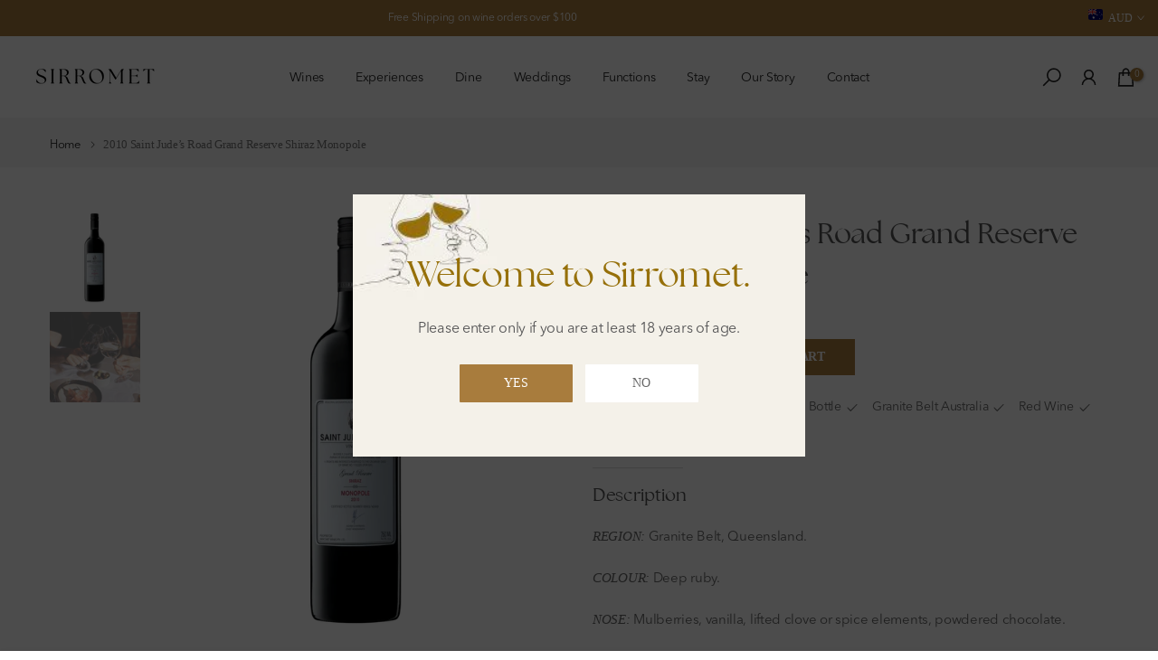

--- FILE ---
content_type: text/html; charset=utf-8
request_url: https://www.sirromet.com/?section_id=search-hidden
body_size: 2024
content:
<div id="shopify-section-search-hidden" class="shopify-section"><div class="t4s-drawer__header">
    <span class="is--login" aria-hidden="false">Search Our Site</span>
    <button class="t4s-drawer__close" data-drawer-close aria-label="Close Search"><svg class="t4s-iconsvg-close" role="presentation" viewBox="0 0 16 14"><path d="M15 0L1 14m14 0L1 0" stroke="currentColor" fill="none" fill-rule="evenodd"></path></svg></button>
  </div>
  <form data-frm-search action="/search" method="get" class="t4s-mini-search__frm t4s-pr" role="search"><div data-cat-search class="t4s-mini-search__cat">
        <select data-name="product_type">
          <option value="*">All Categories</option><option value="Custom Bundle">Custom Bundle</option><option value="Event">Event</option></select>
      </div><div class="t4s-mini-search__btns t4s-pr t4s-oh">
       <input type="hidden" name="resources[options][fields]" value="title,product_type,variants.title,vendor,variants.sku,tag">
      <input data-input-search class="t4s-mini-search__input" autocomplete="off" type="text" name="q" placeholder="Search">
      <button data-submit-search class="t4s-mini-search__submit t4s-btn-loading__svg" type="submit">
        <svg class="t4s-btn-op0" viewBox="0 0 18 19" width="16"><path fill-rule="evenodd" clip-rule="evenodd" d="M11.03 11.68A5.784 5.784 0 112.85 3.5a5.784 5.784 0 018.18 8.18zm.26 1.12a6.78 6.78 0 11.72-.7l5.4 5.4a.5.5 0 11-.71.7l-5.41-5.4z" fill="currentColor"></path></svg>
        <div class="t4s-loading__spinner t4s-dn">
          <svg width="16" height="16" aria-hidden="true" focusable="false" role="presentation" class="t4s-svg__spinner" viewBox="0 0 66 66" xmlns="http://www.w3.org/2000/svg"><circle class="t4s-path" fill="none" stroke-width="6" cx="33" cy="33" r="30"></circle></svg>
        </div>
      </button>
    </div></form><div data-title-search class="t4s-mini-search__title">Need some inspiration?</div><div class="t4s-drawer__content">
    <div class="t4s-drawer__main">
      <div data-t4s-scroll-me class="t4s-drawer__scroll t4s-current-scrollbar">

        <div data-skeleton-search class="t4s-skeleton_wrap t4s-dn"><div class="t4s-row t4s-space-item-inner">
            <div class="t4s-col-auto t4s-col-item t4s-widget_img_pr"><div class="t4s-skeleton_img"></div></div>
            <div class="t4s-col t4s-col-item t4s-widget_if_pr"><div class="t4s-skeleton_txt1"></div><div class="t4s-skeleton_txt2"></div></div>
          </div><div class="t4s-row t4s-space-item-inner">
            <div class="t4s-col-auto t4s-col-item t4s-widget_img_pr"><div class="t4s-skeleton_img"></div></div>
            <div class="t4s-col t4s-col-item t4s-widget_if_pr"><div class="t4s-skeleton_txt1"></div><div class="t4s-skeleton_txt2"></div></div>
          </div><div class="t4s-row t4s-space-item-inner">
            <div class="t4s-col-auto t4s-col-item t4s-widget_img_pr"><div class="t4s-skeleton_img"></div></div>
            <div class="t4s-col t4s-col-item t4s-widget_if_pr"><div class="t4s-skeleton_txt1"></div><div class="t4s-skeleton_txt2"></div></div>
          </div><div class="t4s-row t4s-space-item-inner">
            <div class="t4s-col-auto t4s-col-item t4s-widget_img_pr"><div class="t4s-skeleton_img"></div></div>
            <div class="t4s-col t4s-col-item t4s-widget_if_pr"><div class="t4s-skeleton_txt1"></div><div class="t4s-skeleton_txt2"></div></div>
          </div></div>
        <div data-results-search class="t4s-mini-search__content t4s_ratioadapt"><div class="t4s_complimentary__product t4s-row t4s-space-item-inner t4s-widget__pr">
  <div class="t4s-col-item t4s-col t4s-widget_img_pr"><a
        class="t4s-d-block t4s-pr t4s-oh t4s_ratio t4s-bg-11"
        href="/products/2024-granit-vermentino"
        style="background: url(//www.sirromet.com/cdn/shop/files/2024-granit-vermentino-6379670.png?v=1769015168&width=1);--aspect-ratioapt: 1.0"
      >
        <img
          class="lazyloadt4s"
          data-src="//www.sirromet.com/cdn/shop/files/2024-granit-vermentino-6379670.png?v=1769015168&width=1"
          data-widths="[100,200,400,600,700]"
          data-optimumx="2"
          data-sizes="auto"
          src="[data-uri]"
          width="2048"
          height="2048"
          alt="2024 granit Vermentino - Sirromet"
        >
      </a></div>
  <div class="t4s-col-item t4s-col t4s-widget_if_pr">
    <a href="/products/2024-granit-vermentino" class="t4s-d-block t4s-widget__pr-title">2024 granit Vermentino</a><div class="t4s-widget__pr-price"data-pr-price>$28.00 AUD
</div></div>
</div>
<div class="t4s_complimentary__product t4s-row t4s-space-item-inner t4s-widget__pr">
  <div class="t4s-col-item t4s-col t4s-widget_img_pr"><a
        class="t4s-d-block t4s-pr t4s-oh t4s_ratio t4s-bg-11"
        href="/products/2025-the-ivy-late-harvest"
        style="background: url(//www.sirromet.com/cdn/shop/files/2025-the-ivy-late-harvest-8101821.png?v=1768932607&width=1);--aspect-ratioapt: 1.0"
      >
        <img
          class="lazyloadt4s"
          data-src="//www.sirromet.com/cdn/shop/files/2025-the-ivy-late-harvest-8101821.png?v=1768932607&width=1"
          data-widths="[100,200,400,600,700]"
          data-optimumx="2"
          data-sizes="auto"
          src="[data-uri]"
          width="2048"
          height="2048"
          alt="2025 The Ivy Late Harvest - Sirromet"
        >
      </a></div>
  <div class="t4s-col-item t4s-col t4s-widget_if_pr">
    <a href="/products/2025-the-ivy-late-harvest" class="t4s-d-block t4s-widget__pr-title">2025 The Ivy Late Harvest</a><div class="t4s-widget__pr-price"data-pr-price>$70.00 AUD
</div></div>
</div>
<div class="t4s_complimentary__product t4s-row t4s-space-item-inner t4s-widget__pr">
  <div class="t4s-col-item t4s-col t4s-widget_img_pr"><a
        class="t4s-d-block t4s-pr t4s-oh t4s_ratio t4s-bg-11"
        href="/products/2017-signature-collection-sparkling-chardonnay-pinot-noir"
        style="background: url(//www.sirromet.com/cdn/shop/files/2017-signature-collection-sparkling-chardonnay-pinot-noir-6200453.png?v=1764955031&width=1);--aspect-ratioapt: 0.8210526315789474"
      >
        <img
          class="lazyloadt4s"
          data-src="//www.sirromet.com/cdn/shop/files/2017-signature-collection-sparkling-chardonnay-pinot-noir-6200453.png?v=1764955031&width=1"
          data-widths="[100,200,400,600,700]"
          data-optimumx="2"
          data-sizes="auto"
          src="[data-uri]"
          width="936"
          height="1140"
          alt="2017 Signature Collection Sparkling Chardonnay Pinot Noir - Sirromet"
        >
      </a></div>
  <div class="t4s-col-item t4s-col t4s-widget_if_pr">
    <a href="/products/2017-signature-collection-sparkling-chardonnay-pinot-noir" class="t4s-d-block t4s-widget__pr-title">2017 Signature Collection Sparkling Chardonnay Pinot Noir</a><div class="t4s-widget__pr-price"data-pr-price>$38.00 AUD
</div></div>
</div>
<div class="t4s_complimentary__product t4s-row t4s-space-item-inner t4s-widget__pr">
  <div class="t4s-col-item t4s-col t4s-widget_img_pr"><a
        class="t4s-d-block t4s-pr t4s-oh t4s_ratio t4s-bg-11"
        href="/products/2024-signature-collection-shiraz-viognier"
        style="background: url(//www.sirromet.com/cdn/shop/files/2024-signature-collection-shiraz-viognier-9733277.png?v=1764706454&width=1);--aspect-ratioapt: 1.0"
      >
        <img
          class="lazyloadt4s"
          data-src="//www.sirromet.com/cdn/shop/files/2024-signature-collection-shiraz-viognier-9733277.png?v=1764706454&width=1"
          data-widths="[100,200,400,600,700]"
          data-optimumx="2"
          data-sizes="auto"
          src="[data-uri]"
          width="2048"
          height="2048"
          alt="2024 Signature Collection Shiraz Viognier - Sirromet"
        >
      </a></div>
  <div class="t4s-col-item t4s-col t4s-widget_if_pr">
    <a href="/products/2024-signature-collection-shiraz-viognier" class="t4s-d-block t4s-widget__pr-title">2024 Signature Collection Shiraz Viognier</a><div class="t4s-widget__pr-price"data-pr-price>$38.00 AUD
</div></div>
</div>
<div class="t4s_complimentary__product t4s-row t4s-space-item-inner t4s-widget__pr">
  <div class="t4s-col-item t4s-col t4s-widget_img_pr"><a
        class="t4s-d-block t4s-pr t4s-oh t4s_ratio t4s-bg-11"
        href="/products/2024-signature-collection-merlot"
        style="background: url(//www.sirromet.com/cdn/shop/files/2024-signature-collection-merlot-6597570.png?v=1764706455&width=1);--aspect-ratioapt: 1.0"
      >
        <img
          class="lazyloadt4s"
          data-src="//www.sirromet.com/cdn/shop/files/2024-signature-collection-merlot-6597570.png?v=1764706455&width=1"
          data-widths="[100,200,400,600,700]"
          data-optimumx="2"
          data-sizes="auto"
          src="[data-uri]"
          width="2048"
          height="2048"
          alt="2024 Signature Collection Merlot - Sirromet"
        >
      </a></div>
  <div class="t4s-col-item t4s-col t4s-widget_if_pr">
    <a href="/products/2024-signature-collection-merlot" class="t4s-d-block t4s-widget__pr-title">2024 Signature Collection Merlot</a><div class="t4s-widget__pr-price"data-pr-price>$38.00 AUD
</div></div>
</div>
<div class="t4s-results-others t4s_ratioadapt lazyloadt4s" data-rendert4s='/search?q=&type=article,page&section_id=search-others'></div></div>
      </div>
    </div><div data-viewAll-search class="t4s-drawer__bottom">
          <a href="/collections/all-wines" class="t4s-mini-search__viewAll t4s-d-block">View All <svg width="16" xmlns="http://www.w3.org/2000/svg" viewBox="0 0 32 32"><path d="M 18.71875 6.78125 L 17.28125 8.21875 L 24.0625 15 L 4 15 L 4 17 L 24.0625 17 L 17.28125 23.78125 L 18.71875 25.21875 L 27.21875 16.71875 L 27.90625 16 L 27.21875 15.28125 Z"/></svg></a>
        </div></div></div>

--- FILE ---
content_type: text/css
request_url: https://www.sirromet.com/cdn/shop/t/14/assets/custom.css?v=47359231904212152111750826341
body_size: -574
content:
/** Shopify CDN: Minification failed

Line 28:26 Expected "{" but found "}"
Line 28:52 Expected "{" but found "}"
Line 30:1 Unexpected "}"

**/
.t4s-image-text-heading {
        color: #96700a;
    font-weight: 400;
}
@media only screen and (max-width: 970px){
h2.t4s-image-text-heading {
font-size: 24px !important;
}

p.t4s-text-bl {
color: #00000099;
}

.t4s-feature-columns__title {
color: #A87C3D;
font-family: 'Helvetica';
}

.t4s-accor-text {
font-size:140%;
}@media (min-width:1025px)}@media (max-width:1024px)}@media (min-width:768px) and (max-width:1024px)}@media (max-width:767px)h3.t4s-image-text-heading {
    font-size: 18px !important;
}}

--- FILE ---
content_type: text/css
request_url: https://www.sirromet.com/cdn/shop/t/14/assets/ecom-68099bb954b92819a00ee6ba.css?v=46158476003671337921768801797
body_size: 5984
content:
@font-face{font-family:AvenirNextLTPro-Regular;src:url(/cdn/shop/files/AvenirNextLTPro-Regular.woff?v=1745474446&display=swap) format("woff");font-display:swap}@font-face{font-family:The_Seasons_Regular_1;src:url(/cdn/shop/files/The_Seasons_Regular_1.ttf?v=1689760753&display=swap) format("truetype");font-display:swap}.ecom-column{position:relative}.ecom-column>.core__column--wrapper{align-items:flex-start;display:flex}.ecom-column__overlay .ecom-overlay{pointer-events:none}.ecom-column__overlay>.ecom-overlay,.ecom-column__overlay .ecom-video-background-youtube{position:absolute;top:0;right:0;bottom:0;left:0}@media only screen and (min-width: 768px){.ecom-column>.core__column--wrapper{height:100%}}.ecom-grid-item .ecom-row>.core__row--columns{height:100%}.ecom-use-parallax{background:unset!important}.ecom-parallax-background{position:absolute;width:100%;height:100%;display:flex;overflow:hidden}.ecom-parallax-background img{object-fit:cover;width:100%;position:absolute;top:0;left:50%;transform:translate(-50%);pointer-events:none}.ecom-row{width:100%;position:relative}.ecom-video-background-youtube-wrapper{overflow:hidden}.ecom-section__overlay>.ecom-overlay,.ecom-section__overlay .ecom-video-background-youtube,.ecom-video-background-youtube-wrapper{position:absolute;top:0;left:0;bottom:0;right:0}.ecom-row.ecom-section{clear:both}.ecom-row:hover{z-index:1}.ecom-row>div.core__row--columns.core__row--full{max-width:100%}@media (min-aspect-ratio: 16/9){.ecom-section__overlay .ecom-video-background-youtube{height:300%;top:-100%}}@media (max-aspect-ratio: 16/9){.ecom-section__overlay .ecom-video-background-youtube{width:300%;left:-100%}}@supports not (aspect-ratio: 16 / 9){.ecom-video-background-youtube:before{display:block;content:"";width:100%;padding-top:56.25%}.ecom-video-background-youtube .ecom-video-background{position:absolute;top:0;right:0;bottom:0;left:0}.ecom-video-background{-o-object-fit:unset!important;object-fit:unset!important}}@media (max-width: 767px){.ecom-section__video-bg .ecom-video-background-youtube{display:none}}.ecom-base-image .ecom-container-image{width:100%;height:100%!important}.image-resize{width:auto!important;max-width:100%!important}.ecom-base-image .ecom-container-image.resize .ecom-image-content-position.ecom-image-default picture{height:var(--height-resize)!important;width:var(--width-resize)!important}.ecom-base-image .ecom-container-image.resize .ecom-image-content-position.ecom-image-default .ecom-image-picture img{width:100%!important;height:100%!important}.ecom-container-image.resize .ecom-image-content-position.ecom-image-default.ecom-base-image-container-overlay{width:var(--width-resize)!important;user-select:none;-ms-user-select:none;-webkit-user-select:none}.ecom-container-image.resize .ecom-image-picture *{pointer-events:none}.ecom-base-image.ecom-overlay>.ecom-overlay-text{text-align:center}.ecom-image-align{display:flex}.ecom-image-picture-link,.ecom-image-picture{overflow:hidden;width:100%;height:100%}.ecom-base-image .ecom-image-picture img{min-height:1px;object-position:var(--object-position)}.ecom-base-image picture{overflow:hidden;flex:1 1 auto;min-height:1px}.ecom-base-image picture img{display:block;max-width:100%;height:auto;width:100%}.ecom-base-image figure{display:flex}.ecom-container-image{display:flex;flex-direction:column;width:100%}.ecom-image-picture-link,.ecom-image-content-position{position:relative}.ecom-base-image.ecom-overlay{position:absolute;z-index:1;opacity:.5;display:flex;align-items:center;justify-content:center;top:0;left:0;right:0;bottom:0}.ecom-image__caption{width:100%}.ecom-base-image .ecom-image-picture,.ecom-base-image .ecom-image-picture img{width:100%;max-width:100%}.ecom-base-image .ecom-base-image-container-overlay:hover>.ecom-overlay{background-color:#1118274d}.ecom-base-image.image-highlight:after{content:"";position:fixed;top:0;right:0;bottom:0;left:0;background:#000000bf;z-index:999;opacity:1;pointer-events:none}.ecom-base-image.image-highlight .ecom-container-image{z-index:1000}.ecom-grid-item .ecom-base-image figure,.ecom-grid-item .ecom-base-image figure .ecom-image-content-position,.ecom-grid-item .ecom-base-image figure .ecom-image-content-position img{height:100%;width:100%;max-width:100%}.ecom-base-image-mask .ecom-image-mask{width:100%}@media (max-width: 1024px){.ecom-base-image .ecom-image-picture img{object-position:var(--object-position-tablet)}}@media (max-width: 767px){.ecom-base-image .ecom-image-picture img{object-position:var(--object-position-mobile)}}.ecom__text--dropcap:first-letter{font-size:40px;color:#2bcf19;display:inline-flex;border-style:solid;border-width:1px;border-color:transparent;float:left;line-height:1}.ecom__text--dropcap.has-drop-cap-view-default:first-letter{border:none}body[ecom-loaded] .ecom-sections .element__text a{cursor:auto}.text-content.ecom-html{overflow:hidden;position:relative}.ecom-text--is-mark:after{position:absolute;content:"";left:0;right:0;bottom:0;height:150px;background:linear-gradient(#fff0,#fff);pointer-events:none}.ecom-text_view-more-btn,.ecom-text_view-less-btn{display:flex;background:none;outline:none;border:none;align-items:center}.ecom__element--button-icon{display:flex;align-items:center}.ecom-text_view-more-btn svg,.ecom-text_view-less-btn svg{width:16px;color:#fff}sub,sup{position:relative;font-size:75%;line-height:0;vertical-align:baseline}sup{top:-.5em}sub{bottom:-.25em}.ecom-type-hollow .text-content{text-shadow:var(--stroke)!important;background:transparent!important;-webkit-background-clip:unset!important;-webkit-text-fill-color:unset!important}.ecom-type-text_3d .text-content{text-shadow:var(--text_3d)!important}.ecom-type-gradient .text-content{animation:var(--animation)}.el__heading--tooltip-wrapper{position:relative;display:inline-block}.el__heading--tooltip-wrapper svg{width:18px;cursor:pointer}.el__heading--tooltip-content{line-height:16px;max-width:200px;position:absolute;display:block;width:max-content;opacity:0;padding:5px;visibility:hidden;font-size:14px;background-color:#545454;color:#fff;border-radius:5px;transition:.5s ease all;z-index:999}.el__heading--tooltip-content.el__tooltip-tablet,.el__heading--tooltip-content.el__tooltip-mobile{display:none}.el__heading--tooltip-bottom{left:50%;transform:translate(-50%,10px)}.el__heading--tooltip-left{transform:translate(-20px,-50%);right:100%;top:50%}.el__heading--tooltip-top{left:50%;bottom:100%;transform:translate(-50%,-10px)}.el__heading--tooltip-right{top:50%;left:100%;transform:translate(20px,-50%)}.tooltip__arrow:before{position:absolute;content:"";width:8px;height:8px;background:inherit;z-index:-1}.tooltip__arrow.el__heading--tooltip-bottom:before{top:0;transform:translate(-50%,-50%) rotate(45deg);left:50%}.tooltip__arrow.el__heading--tooltip-top:before{transform:translate(-50%,50%) rotate(45deg);bottom:0%;left:50%}.tooltip__arrow.el__heading--tooltip-right:before{transform:translate(-50%,50%) rotate(45deg);bottom:50%;left:0%}.tooltip__arrow.el__heading--tooltip-left:before{transform:translate(50%,50%) rotate(45deg);bottom:50%;right:0%}.el__heading--tooltip-wrapper svg:hover~.el__heading--tooltip-bottom,.el__heading--tooltip-wrapper svg:hover~.el__heading--tooltip-top{opacity:1;visibility:visible;transform:translate(-50%)}.el__heading--tooltip-wrapper svg:hover~.el__heading--tooltip-left{opacity:1;visibility:visible;transform:translate(-15px,-50%)}.el__heading--tooltip-wrapper svg:hover~.el__heading--tooltip-right{opacity:1;visibility:visible;transform:translate(15px,-50%)}.ecom-type-hollow .ecom__heading{text-shadow:var(--stroke)!important;background:transparent!important;-webkit-background-clip:unset!important;-webkit-text-fill-color:unset!important}.ecom-type-text_3d .ecom__heading{text-shadow:var(--text_3d)!important}.ecom-type-gradient .ecom__heading{animation:var(--animation)}@keyframes gradientMove{0%{background-position:100% 100%}to{background-position:0% 0%}}@media screen and (max-width: 1024px){.el__heading--tooltip-content.el__tooltip-desktop{display:none}.el__heading--tooltip-content.el__tooltip-tablet{display:block}}@media screen and (max-width: 767px){.el__heading--tooltip-content.el__tooltip-tablet{display:none}.el__heading--tooltip-content.el__tooltip-mobile{display:block}}.element__divi{overflow:hidden}.ecom__element-divi{display:flex}.divi-line{border:0;border-bottom:1px solid #D1D5DB}.divi-cont{position:relative;z-index:1;display:flex;align-items:center;transition:all .3s;color:#818a91;width:100%}.divi-cont span{display:flex;white-space:nowrap}.divi-cont-before,.divi-cont-after{display:block;border:0}.divi-style{padding:0!important;border-bottom:2px solid #D1D5DB}.divi-cont>*{margin:0}.divi-cont svg{width:36px;height:auto}.line-style-zigzag .divi-line,.line-style-zigzag .divi-cont-before,.line-style-zigzag .divi-cont-after,.line-style-curly .divi-line,.line-style-curly .divi-cont-before,.line-style-curly .divi-cont-after{height:var(--divi-line-height);background-size:var(--divi-line-height) 100%;background-repeat:repeat-x;border:none;background-image:var(--divi-background-url)}.ecom__element-divi .ecom-image-default{width:300px;flex-shrink:0}.ecom__element-divi .ecom-base-image .ecom-image-picture{width:100%;max-width:100%}.ecom__element-divi .ecom-base-image picture{overflow:hidden;flex:1 1 auto;min-height:1px}.ecom__element-divi .ecom-base-image .ecom-image-picture img{width:100%}.ecom__element-divi .ecom-image-default .ecom-image-picture img{object-fit:contain}.divi-cont-before.divi-style,.divi-cont-after.divi-style{flex:var(--flex-desktop);width:var(--divider-width)}@media (max-width: 1024px){.divi-cont-before.divi-style,.divi-cont-after.divi-style{flex:var(--flex-tablet);width:var(--divider-width-tablet)}}@media (max-width: 767px){.divi-cont-before.divi-style,.divi-cont-after.divi-style{flex:var(--flex-mobile);width:var(--divider-width-mobile)}}.ecom-shopify__newsletter-form-heading,.ecom-shopify__newsletter-form-paragraph{text-align:center}.ecom-shopify__newsletter-form{display:flex;flex-wrap:wrap;justify-content:center;align-items:center;margin:0 auto;gap:5px}.ecom-shopify__newsletter-form-field label{display:none}.ecom-shopify__newsletter-form-field--input{background:#fff;border:1px solid #D1D5DB;outline:none;padding:9px 13px;border-radius:0}.ecom-shopify__newsletter-form-field--textarea{font-family:inherit}.ecom-shopify__newsletter-form-field--input:focus{border-color:#059669}.ecom-shopify__newsletter-form-field--input:focus-visible{outline:none;box-shadow:none}.ecom-shopify__newsletter-form-heading{margin:0}.ecom-shopify__newsletter-form-paragraph{margin-top:12px;font-size:1.6rem;line-height:24px}.ecome-shopify__newsletter__button{border-radius:0;background:#059669;padding:9px 17px;color:#fff;border:none;cursor:pointer;flex-direction:row;display:flex;align-items:center}.ecome-shopify__newsletter__button:hover{background-color:#61bca0}.ecom-newsletter-form-content{display:flex;align-items:center;justify-content:space-between}.ecom-shopify__newsletter-form-success,.ecom-shopify__newsletter-form-message{width:100%}.ecom-shopify__newsletter__button-icon svg{width:24px;height:24px}.ecom-shopify__newsletter__verify{width:100%;display:flex;justify-content:flex-start;align-items:center}.ecom-shopify__newsletter__verify-checkbox{-webkit-appearance:none;-moz-appearance:none;appearance:none;height:1.6rem;width:1.6rem!important;flex-shrink:0;border:1px solid #D1D5DB;margin:0}.ecom-shopify__newsletter__verify-checkbox:checked{border-color:transparent;background-color:#059669;background-size:100% 100%;background-position:center;background-repeat:no-repeat;background-image:url("data:image/svg+xml,%3csvg viewBox='0 0 16 16' fill='white' xmlns='http://www.w3.org/2000/svg'%3e%3cpath d='M12.207 4.793a1 1 0 010 1.414l-5 5a1 1 0 01-1.414 0l-2-2a1 1 0 011.414-1.414L6.5 9.086l4.293-4.293a1 1 0 011.414 0z'/%3e%3c/svg%3e")}.ecom-shopify__newsletter__verify-label{display:inline-block;font-size:14px}.ecom-shopify__newsletter__verify-error{width:100%}.ecom-shopify__newsletter-form-field--input[name="contact[note]"]{resize:vertical}.ecom__form-field.ecom-html{display:flex;flex-direction:column;align-items:self-start}.ecom-core .ecom-newsletter-vertical .ecom__form-field .ecom-shopify__newsletter-form-field--input{max-width:100%;width:100%}.ecom-core .ecom-newsletter-vertical .ecom-newsletter-form-content-wrap .ecom-newsletter-form-content.ecom-newsletter-content{flex-direction:row;max-width:100%;flex-wrap:wrap;justify-content:space-between;row-gap:10px}.ecom-newsletter-vertical .ecome-shopify__newsletter_button-submit-wrapper{display:flex;justify-content:center;width:100%}.ecom-ingrid-full-height .ecom-newsletter-form-content-wrap{max-width:100%;width:100%}@media screen and (max-width : 640px){.ecom-newsletter-form-content{flex-wrap:wrap}}.element__social{display:flex;flex-wrap:wrap}.element__social-wrapper .element__social{height:fit-content}.ecom__element-social{display:flex;width:auto;border-radius:4px;border-width:0px;border-style:solid}.ecom__element-social .element-social-link{display:flex;align-items:center;text-decoration:none;width:100%;justify-content:center}.icon-border .element-social-link{justify-content:flex-start}.element-social-link.left{flex-direction:row}.element-social-link.right{flex-direction:row-reverse}.element-social-link span{display:inline-flex}.ecom-social-icon{display:inline-flex;color:#fff;padding:10px;border:0;border-style:solid;border-color:#fff;height:100%}.ecom-social-icon svg{width:24px;height:auto;fill:currentColor}.element-social-label{flex:1;justify-content:center;text-align:center;padding:7px 10px;color:#fff}.ecom__element-social.facebook{border-color:#3b5998;background-color:#3b5998}.ecom__element-social.twitter{border-color:#000;background-color:#000}.ecom__element-social.linkedIn{border-color:#0077b5;background-color:#0077b5}.ecom__element-social.pinterest{border-color:#bd081c;background-color:#bd081c}.ecom__element-social.reddit{border-color:#ff4500;background-color:#ff4500}.ecom__element-social.vk{border-color:#45668e;background-color:#45668e}.ecom__element-social.ok{border-color:#f4731c;background-color:#f4731c}.ecom__element-social.tumblr{border-color:#476475;background-color:#476475}.ecom__element-social.digg{border-color:#005be2;background-color:#005be2}.ecom__element-social.skype{border-color:#00aff0;background-color:#00aff0}.ecom__element-social.stumbleUpon{border-color:#eb4924;background-color:#eb4924}.ecom__element-social.mix{border-color:#f3782b;background-color:#f3782b}.ecom__element-social.telegram{border-color:#2ca5e0;background-color:#2ca5e0}.ecom__element-social.pocket{border-color:#ef3f56;background-color:#ef3f56}.ecom__element-social.xing{border-color:#026466;background-color:#026466}.ecom__element-social.whatsApp{border-color:#25d366;background-color:#25d366}.ecom__element-social.email{border-color:#ea4335;background-color:#ea4335}.ecom__element-social.custom{border-color:#059669;background-color:#059669}.element__social-wrapper.ecom-ingrid-full-height{display:flex}.ecom-element.ecom-shopify.ecom-shopify__menu-container .ecom-shopify__menu-list--mobile--wrapper{display:none;position:fixed;z-index:100;left:0;top:0;width:100%;height:100%;background:#74777999}.ecom-shopify__menu-list--mobile--wrapper .ecom-shopify__menu-list--mobile{position:fixed;width:350px;max-width:90%;padding:40px 20px;background:#fff;top:0;bottom:0;left:0;z-index:100;-webkit-animation-name:ecom-animation-menu__left-to-right;animation-name:ecom-animation-menu__left-to-right;-webkit-animation-duration:.3s;animation-duration:.3s;-webkit-animation-fill-mode:both;animation-fill-mode:both;transition:all .3s linear}@keyframes ecom-animation-menu__left-to-right{0%{opacity:0;transform:translate(-100%)}to{opacity:1;transform:translate(0)}}.ecom-element.ecom-shopify.ecom-shopify__menu-container .ecom-shopify__menu-list[data-menu-layout=horizontal]{display:flex;flex-flow:wrap;align-content:center;justify-content:center;align-items:center;list-style:none;position:relative}.ecom-shopify__menu-container .ecom-shopify__menu-list[data-menu-layout=horizontal] .ecom-shopify__menu-item{position:relative;display:block}.ecom-shopify__menu-list[data-menu-layout=horizontal] .ecom-shopify__menu-item--has-children:hover>ul.ecom-shopify__menu-sub-menu{opacity:1;z-index:9;visibility:visible;transform:translate(-50%)}.ecom-shopify__menu-list[data-menu-layout=horizontal] .ecom-shopify__menu-item--has-children:hover .ecom-menu_item .ecom-element--menu_icon .ecom-element--menu_icon--active{display:flex}.ecom-shopify__menu-list[data-menu-layout=horizontal] .ecom-shopify__menu-item--has-children:hover .ecom-menu_item .ecom-element--menu_icon .ecom-element--menu_icon--normal{display:none}.ecom-shopify__menu-list[data-menu-layout=horizontal] .ecom-shopify__menu-item ul.ecom-shopify__menu-sub-menu{display:flex;flex-direction:column;opacity:0;visibility:hidden;position:absolute;list-style:none;transform:translate(-50%,10px);transition:.5s ease all;left:50%;background-color:#fff;border:1px solid #eee;width:max-content}.ecom-shopify__menu-container .ecom-shopify__menu-list[data-menu-layout=horizontal] .ecom-shopify__menu-sub-menu .ecom-element--menu_icon{display:none}.ecom-shopify__menu-container .ecom-shopify__menu-list[data-menu-layout=horizontal] .ecom-shopify__menu-sub-menu .ecom-menu_item.ecom-items{padding:10px}.ecom-shopify__menu-container .ecom-shopify__menu-list[data-menu-layout=horizontal] .ecom-shopify__menu-child-link-item--has-children .ecom-element--menu_title:first-child{margin-bottom:10px;position:relative;font-weight:500;text-transform:uppercase;pointer-events:none;cursor:inherit}.ecom-shopify__menu-container .ecom-shopify__menu-list[data-menu-layout=horizontal] .ecom-shopify__menu-child-link-item--has-children .ecom-element--menu_title:first-child:before{content:"";position:absolute;width:30px;height:1px;background-color:#0000004d;bottom:0;left:10px}.ecom-shopify__menu-container .ecom-shopify__menu-list[data-menu-layout=vertical] ul.ecom-shopify__menu-sub-menu,.ecom-shopify__menu-container .ecom-shopify__menu-list--mobile ul.ecom-shopify__menu-sub-menu{max-height:0;overflow:hidden;margin-left:8px;transition:.25s ease all}.ecom-shopify__menu-list .ecom-shopify__menu-item .ecom-menu_item .ecom-element--menu_title,.ecom-shopify__menu-list--mobile .ecom-shopify__menu-item .ecom-menu_item .ecom-element--menu_title{display:flex}.ecom-shopify__menu-list,.ecom-shopify__menu-list--mobile{list-style:none}.ecom-menu_item:not(.ecom-menu_item.ecom-item-active) .ecom-element--menu_icon .ecom-element--menu_icon--normal{display:flex}.ecom-menu_item:not(.ecom-menu_item.ecom-item-active) .ecom-element--menu_icon .ecom-element--menu_icon--active{display:none}.ecom-menu_item.ecom-item-active .ecom-element--menu_icon .ecom-element--menu_icon--normal{display:none}.ecom-menu_item.ecom-item-active .ecom-element--menu_icon .ecom-element--menu_icon--active{display:flex}.ecom-element--menu_icon{display:flex;align-items:center}.ecom-element--menu_icon--normal svg,.ecom-element--menu_icon--active svg{height:12px;width:12px;display:flex}.ecom-menu__icon-humber{visibility:hidden;opacity:0;position:relative;top:0;left:0;display:none;cursor:pointer}.ecom-menu__icon-humber svg{width:30px;height:30px}.ecom-menu-collapse-close--mobile{display:none;position:absolute;right:10px;top:10px;width:20px;height:20px;cursor:pointer;z-index:100}.ecom-menu__icon-humber--wrapper{display:flex}@media screen and (max-width: 1024px){.ecom-element.ecom-shopify.ecom-shopify__menu-container .ecom-shopify__menu-list--mobile.ecom-show{display:block;transform:translate(0);visibility:visible;opacity:1}.ecom-menu-collapse-close--mobile{display:flex}.ecom-menu__icon-humber{display:flex;visibility:visible;opacity:1}.ecom-element.ecom-shopify.ecom-shopify__menu-container .ecom-shopify__menu-list--mobile--wrapper~.ecom-shopify__menu-list--wrapper{display:none!important}}.ecom-core.ecom-u5zd3ez4ne{width:100%}.ecom-core.ecom-u5zd3ez4ne>div.core__column--wrapper>div.core__blocks>div.core__blocks--body>div.ecom-block.elmspace~div.ecom-block.elmspace{margin-top:0}@media screen and (max-width: 1024px) and (min-width: 768px){.ecom-core.ecom-u5zd3ez4ne{width:100%}}@media screen and (max-width: 767px) and (min-width: 101px){.ecom-core.ecom-u5zd3ez4ne{width:100%}}.ecom-core.ecom-hh0kjb2ufri{width:50%}@media screen and (max-width: 767px) and (min-width: 101px){.ecom-core.ecom-hh0kjb2ufri{width:100%}}@media screen and (max-width: 767px) and (min-width: 101px){html body .ecom-core.ecom-hh0kjb2ufri>div.core__column--wrapper{padding-top:0!important}}.ecom-core.ecom-5afa95e5wnu .ecom-element.ecom-shopify.ecom-shopify__menu-container .ecom-shopify__menu-list[data-menu-layout=horizontal],.ecom-core.ecom-5afa95e5wnu .ecom-shopify__menu-list--wrapper{justify-content:flex-end}.ecom-core.ecom-5afa95e5wnu{border-style:none}.ecom-core.ecom-5afa95e5wnu .ecom-shopify__menu-item a,.ecom-core.ecom-5afa95e5wnu .ecom-shopify__menu-item a a{font-weight:300;font-size:14px;line-height:1.4em;font-family:Inter,sans-serif;text-decoration:none}.ecom-core.ecom-5afa95e5wnu .ecom-shopify__menu-item a{color:var(--ecom-global-colors-gzyi8E);margin-top:3px;margin-bottom:3px;margin-left:24px}.ecom-core.ecom-5afa95e5wnu .ecom-shopify__menu-item a:hover,.ecom-core.ecom-5afa95e5wnu .ecom-shopify__menu-item a.ecom-text-active{color:var(--ecom-global-colors-lKc1gy)}@media screen and (max-width: 1024px) and (min-width: 768px){.ecom-core.ecom-5afa95e5wnu .ecom-element.ecom-shopify.ecom-shopify__menu-container .ecom-shopify__menu-list[data-menu-layout=horizontal],.ecom-core.ecom-5afa95e5wnu .ecom-shopify__menu-list--wrapper{justify-content:center}.ecom-core.ecom-5afa95e5wnu .ecom-shopify__menu-item a,.ecom-core.ecom-5afa95e5wnu .ecom-shopify__menu-item a a{font-size:14px}.ecom-core.ecom-5afa95e5wnu .ecom-shopify__menu-item a{margin-left:15px}}@media screen and (max-width: 767px) and (min-width: 101px){.ecom-core.ecom-5afa95e5wnu .ecom-element.ecom-shopify.ecom-shopify__menu-container .ecom-shopify__menu-list[data-menu-layout=horizontal],.ecom-core.ecom-5afa95e5wnu .ecom-shopify__menu-list--wrapper{justify-content:center}.ecom-core.ecom-5afa95e5wnu .ecom-shopify__menu-item a,.ecom-core.ecom-5afa95e5wnu .ecom-shopify__menu-item a a{font-size:12px}.ecom-core.ecom-5afa95e5wnu .ecom-shopify__menu-item a{margin-right:10px;margin-left:10px}}.ecom-core.ecom-5afa95e5wnu{padding-bottom:0!important}.ecom-core.ecom-5afa95e5wnu .ecom-shopify__menu-list[data-menu-layout=horizontal] .ecom-shopify__menu-item--has-children:hover>ul.ecom-shopify__menu-sub-menu,.ecom-core.ecom-5afa95e5wnu .ecom-shopify__menu-list[data-menu-layout=horizontal] .ecom-shopify__menu-item--has-children>ul.ecom-shopify__menu-sub-menu{transform:none;left:0;top:100%}.ecom-core.ecom-5afa95e5wnu .ecom-shopify__menu-list[data-menu-layout=horizontal] .ecom-shopify__menu-item--has-children>ul.ecom-shopify__menu-sub-menu a{margin-left:13px;color:inherit}.ecom-core.ecom-5afa95e5wnu .ecom-shopify__menu-list[data-menu-layout=horizontal] .ecom-shopify__menu-item--has-children>ul.ecom-shopify__menu-sub-menu a:hover{color:inherit;opacity:.8}.ecom-core.ecom-5afa95e5wnu .ecom-shopify__menu-container .ecom-shopify__menu-list[data-menu-layout=horizontal] .ecom-shopify__menu-child-link-item--has-children .ecom-element--menu_title:first-child:before{background-color:transparent}.ecom-core.ecom-5afa95e5wnu .ecom-shopify__menu-container .ecom-shopify__menu-list[data-menu-layout=horizontal] .ecom-shopify__menu-item{position:relative;display:flex;align-items:center}.ecom-core.ecom-5afa95e5wnu .ecom-shopify__menu-container[data-menu-layout=horizontal] ul.ecom-shopify__menu-list{display:block!important;text-align:right}.ecom-core.ecom-5afa95e5wnu .ecom-shopify__menu-container[data-menu-layout=horizontal] .ecom-shopify__menu-list .ecom-shopify__menu-item{display:inline-block}@media (max-width:1024px){.ecom-core.ecom-5afa95e5wnu .ecom-shopify__menu-container[data-menu-layout=horizontal] ul.ecom-shopify__menu-list{text-align:center}}.ecom-core.ecom-bag9wtx3yzd{width:50%}@media screen and (max-width: 767px) and (min-width: 101px){.ecom-core.ecom-bag9wtx3yzd{width:100%}}.ecom-core.ecom-ncf6lfbvt9 .ecom-text--more-actions button,.ecom-core.ecom-ncf6lfbvt9 .ecom-text--less-actions button{gap:6px}.ecom-core.ecom-ncf6lfbvt9 .text-content,.ecom-core.ecom-ncf6lfbvt9 .text-content a,.ecom-core.ecom-ncf6lfbvt9 .text-content p,.ecom-core.ecom-ncf6lfbvt9 .text-content span{text-align:left;color:var(--ecom-global-colors-gzyi8E)}.ecom-core.ecom-ncf6lfbvt9 .text-content,.ecom-core.ecom-ncf6lfbvt9 .text-content a,.ecom-core.ecom-ncf6lfbvt9 .text-content a a,.ecom-core.ecom-ncf6lfbvt9 .text-content p,.ecom-core.ecom-ncf6lfbvt9 .text-content p a,.ecom-core.ecom-ncf6lfbvt9 .text-content span,.ecom-core.ecom-ncf6lfbvt9 .text-content span a{font-size:14px;font-weight:300;text-transform:none;font-style:normal;text-decoration:none;line-height:1.75em;font-family:Inter,sans-serif;letter-spacing:0px}.ecom-core.ecom-ncf6lfbvt9 .ecom-text_view-more-btn{justify-content:flex-start;text-decoration:underline;font-size:none;color:#fff;background-color:#0691b1;border-radius:2px;padding-top:5px;padding-bottom:5px}.ecom-core.ecom-ncf6lfbvt9 .ecom-text_view-more-btn:hover{background-color:#0691b1b0}.ecom-core.ecom-ncf6lfbvt9 .ecom-text_view-less-btn{text-decoration:underline;color:#fff;background-color:#0691b1;border-radius:2px;padding-top:5px;padding-bottom:5px}.ecom-core.ecom-ncf6lfbvt9 .ecom-text_view-less-btn:hover{background-color:#0691b1b0}@media screen and (max-width: 767px) and (min-width: 101px){.ecom-core.ecom-ncf6lfbvt9 .text-content,.ecom-core.ecom-ncf6lfbvt9 .text-content a,.ecom-core.ecom-ncf6lfbvt9 .text-content p,.ecom-core.ecom-ncf6lfbvt9 .text-content span{text-align:center}.ecom-core.ecom-ncf6lfbvt9 .text-content,.ecom-core.ecom-ncf6lfbvt9 .text-content a,.ecom-core.ecom-ncf6lfbvt9 .text-content a a,.ecom-core.ecom-ncf6lfbvt9 .text-content p,.ecom-core.ecom-ncf6lfbvt9 .text-content p a,.ecom-core.ecom-ncf6lfbvt9 .text-content span,.ecom-core.ecom-ncf6lfbvt9 .text-content span a{font-size:12px}}.ecom-core.ecom-rwl30mgi48b .ecom__element-divi,.ecom-core.ecom-rwl30mgi48b .divi-cont{justify-content:center}.ecom-core.ecom-rwl30mgi48b .divi-cont{grid-column-gap:7px}.ecom-core.ecom-rwl30mgi48b .divi-line.divi-style{width:100%}.ecom-core.ecom-rwl30mgi48b .ecom__element-divi .divi-style{border-color:var(--ecom-global-colors-vDnBl3);border-bottom-width:1px}.ecom-core.ecom-rwl30mgi48b .ecom__element-divi{padding-top:10px;padding-bottom:10px}@media screen and (max-width: 767px) and (min-width: 101px){.ecom-core.ecom-rwl30mgi48b .ecom__element-divi{padding-top:10px}}.ecom-core.ecom-rwl30mgi48b{padding-right:15px!important;padding-bottom:0!important;padding-left:15px!important}@media screen and (max-width: 767px) and (min-width: 101px){.ecom-core.ecom-rwl30mgi48b{padding-bottom:0!important}}.ecom-core.ecom-g9wt4n6dw54{width:58%}@media screen and (max-width: 767px) and (min-width: 101px){.ecom-core.ecom-g9wt4n6dw54{width:100%}}.ecom-core.ecom-l94hd28zcwl .ecom-shopify__newsletter-form-container form{justify-content:center;text-align:center}.ecom-core.ecom-l94hd28zcwl .ecom-newsletter-form-content{justify-content:flex-start;align-items:flex-start}.ecom-core.ecom-l94hd28zcwl{border-style:none}.ecom-core.ecom-l94hd28zcwl .ecom-shopify__newsletter-form-field--label,.ecom-core.ecom-l94hd28zcwl .ecom-shopify__newsletter-form-field--label a{font-family:AvenirNextLTPro-Regular,sans-serif}.ecom-core.ecom-l94hd28zcwl .ecom-shopify__newsletter-form-field--label{margin-top:0;margin-bottom:0}.ecom-core.ecom-l94hd28zcwl .ecom-shopify__newsletter-form-field--input{text-align:left;font-size:14px;font-weight:400;text-decoration:none;line-height:2em;letter-spacing:0px;font-family:AvenirNextLTPro-Regular,sans-serif;color:#444;width:330px;height:54px;background-color:#f5f5f5;border-style:solid;border-width:1px;border-color:#ced4da;border-radius:0;margin:0;padding:10px 10px 10px 20px}.ecom-core.ecom-l94hd28zcwl .ecom-shopify__newsletter-form-field--input::placeholder{color:#888}.ecom-core.ecom-l94hd28zcwl .ecom-shopify__newsletter-form-field--input:focus{background-color:#f5f5f5;box-shadow:0 0 #ab4d4d;border-radius:0}.ecom-core.ecom-l94hd28zcwl .ecome-shopify__newsletter__button{font-size:16px;font-weight:400;line-height:2em;letter-spacing:1.3px;text-decoration:none;text-transform:capitalize;height:54px;min-height:54px;color:var(--ecom-global-colors-accent);background-color:#e8ddcc3b;border-style:solid;border-width:.8px;border-color:var(--ecom-global-colors-accent);transition-duration:.4s;padding:17px 40px;margin:0 0 0 12.5px}.ecom-core.ecom-l94hd28zcwl .ecome-shopify__newsletter_button-submit-wrapper{justify-content:center}.ecom-core.ecom-l94hd28zcwl .ecome-shopify__newsletter__button:hover{color:#fff;background-color:var(--ecom-global-colors-accent)}.ecom-core.ecom-l94hd28zcwl .ecom-shopify__newsletter-form-success{text-align:center;color:#0095ff;margin:15px 0 0;padding:0}.ecom-core.ecom-l94hd28zcwl .ecom-shopify__newsletter-form-success,.ecom-core.ecom-l94hd28zcwl .ecom-shopify__newsletter-form-success a{font-size:16px;font-weight:400;text-transform:none;font-style:normal;text-decoration:none;line-height:1.25em;letter-spacing:0px}.ecom-core.ecom-l94hd28zcwl .ecom-shopify__newsletter-form-status-error{text-align:center;color:#ed5f5f;padding:0;margin:0}.ecom-core.ecom-l94hd28zcwl .ecom-shopify__newsletter-form-status-error,.ecom-core.ecom-l94hd28zcwl .ecom-shopify__newsletter-form-status-error a{font-size:16px;font-weight:400;text-transform:none;font-style:normal;text-decoration:none;line-height:1.25em;letter-spacing:0px}.ecom-core.ecom-l94hd28zcwl .ecom-shopify__newsletter-form-detail-error:not(empty){text-align:center;color:#555;margin:5px 0 0;padding:0}.ecom-core.ecom-l94hd28zcwl .ecom-shopify__newsletter-form-detail-error:not(empty){font-size:16px;font-weight:400;text-transform:none;font-style:normal;text-decoration:none;line-height:1.25em;letter-spacing:0px}@media screen and (max-width: 1024px) and (min-width: 768px){.ecom-core.ecom-l94hd28zcwl .ecom-shopify__newsletter-form-field--input{width:400px}}@media screen and (max-width: 767px) and (min-width: 101px){.ecom-core.ecom-l94hd28zcwl .ecom-shopify__newsletter-form-field--input{font-size:16px;width:100%;border-radius:5px}.ecom-core.ecom-l94hd28zcwl .ecome-shopify__newsletter__button{font-size:16px;width:100%;justify-content:center;align-items:center;border-radius:5px;margin-top:15px}}.ecom-core.ecom-l94hd28zcwl{margin-top:0!important;padding-top:0!important;padding-bottom:0!important;width:unset;max-width:unset}.ecom-core.ecom-l94hd28zcwl *:focus-visible{box-shadow:0 0;outline:none}.ecom-core.ecom-l94hd28zcwl input:-webkit-autofill,.ecom-core.ecom-l94hd28zcwl input:-webkit-autofill:hover,.ecom-core.ecom-l94hd28zcwl input:-webkit-autofill:focus,.ecom-core.ecom-l94hd28zcwl input:-webkit-autofill:active{-webkit-background-clip:text;-webkit-text-fill-color:#999;transition:background-color 5000s ease-in-out 0s}.ecom-core.ecom-0epfhewfyuz8{width:42%}.ecom-core.ecom-0epfhewfyuz8>div.core__column--wrapper>div.core__blocks>div.core__blocks--body{align-content:center}.ecom-core.ecom-0epfhewfyuz8>div.core__column--wrapper>div.core__blocks>.core__blocks--body{justify-content:center}@media screen and (max-width: 767px) and (min-width: 101px){.ecom-core.ecom-0epfhewfyuz8{width:100%}}.ecom-core.ecom-wy7ib66b7v8 .ecom-text--more-actions button,.ecom-core.ecom-wy7ib66b7v8 .ecom-text--less-actions button{gap:6px}.ecom-core.ecom-wy7ib66b7v8 .text-content,.ecom-core.ecom-wy7ib66b7v8 .text-content a,.ecom-core.ecom-wy7ib66b7v8 .text-content p,.ecom-core.ecom-wy7ib66b7v8 .text-content span{text-align:left;color:var(--ecom-global-colors-accent)}.ecom-core.ecom-wy7ib66b7v8 .text-content,.ecom-core.ecom-wy7ib66b7v8 .text-content a,.ecom-core.ecom-wy7ib66b7v8 .text-content a a,.ecom-core.ecom-wy7ib66b7v8 .text-content p,.ecom-core.ecom-wy7ib66b7v8 .text-content p a,.ecom-core.ecom-wy7ib66b7v8 .text-content span,.ecom-core.ecom-wy7ib66b7v8 .text-content span a{font-size:19px;font-weight:600;text-transform:uppercase;font-style:normal;text-decoration:none;line-height:1.75em;font-family:The_Seasons_Regular_1,sans-serif;letter-spacing:0px}.ecom-core.ecom-wy7ib66b7v8 .ecom-text_view-more-btn{justify-content:flex-start;text-decoration:underline;font-size:none;color:#fff;background-color:#0691b1;border-radius:2px;padding-top:5px;padding-bottom:5px}.ecom-core.ecom-wy7ib66b7v8 .ecom-text_view-more-btn:hover{background-color:#0691b1b0}.ecom-core.ecom-wy7ib66b7v8 .ecom-text_view-less-btn{text-decoration:underline;color:#fff;background-color:#0691b1;border-radius:2px;padding-top:5px;padding-bottom:5px}.ecom-core.ecom-wy7ib66b7v8 .ecom-text_view-less-btn:hover{background-color:#0691b1b0}@media screen and (max-width: 1024px) and (min-width: 768px){.ecom-core.ecom-wy7ib66b7v8 .text-content,.ecom-core.ecom-wy7ib66b7v8 .text-content a,.ecom-core.ecom-wy7ib66b7v8 .text-content a a,.ecom-core.ecom-wy7ib66b7v8 .text-content p,.ecom-core.ecom-wy7ib66b7v8 .text-content p a,.ecom-core.ecom-wy7ib66b7v8 .text-content span,.ecom-core.ecom-wy7ib66b7v8 .text-content span a{font-size:12px}}@media screen and (max-width: 767px) and (min-width: 101px){.ecom-core.ecom-wy7ib66b7v8 .text-content,.ecom-core.ecom-wy7ib66b7v8 .text-content a,.ecom-core.ecom-wy7ib66b7v8 .text-content p,.ecom-core.ecom-wy7ib66b7v8 .text-content span{text-align:center}.ecom-core.ecom-wy7ib66b7v8 .text-content,.ecom-core.ecom-wy7ib66b7v8 .text-content a,.ecom-core.ecom-wy7ib66b7v8 .text-content a a,.ecom-core.ecom-wy7ib66b7v8 .text-content p,.ecom-core.ecom-wy7ib66b7v8 .text-content p a,.ecom-core.ecom-wy7ib66b7v8 .text-content span,.ecom-core.ecom-wy7ib66b7v8 .text-content span a{font-size:13px}}.ecom-core.ecom-wy7ib66b7v8{padding-bottom:0!important;width:unset;max-width:unset}.ecom-core.ecom-8l86fg0zlqu .ecom__element-divi,.ecom-core.ecom-8l86fg0zlqu .divi-cont{justify-content:center}.ecom-core.ecom-8l86fg0zlqu .divi-cont{grid-column-gap:7px}.ecom-core.ecom-8l86fg0zlqu .divi-line.divi-style{width:100%}.ecom-core.ecom-8l86fg0zlqu .ecom__element-divi .divi-style{border-color:var(--ecom-global-colors-vDnBl3);border-bottom-width:1px}.ecom-core.ecom-8l86fg0zlqu .ecom__element-divi{padding-top:10px;padding-bottom:10px}@media screen and (max-width: 767px) and (min-width: 101px){.ecom-core.ecom-8l86fg0zlqu .ecom__element-divi{padding-top:10px}}.ecom-core.ecom-8l86fg0zlqu{padding-right:15px!important;padding-bottom:0!important;padding-left:15px!important}@media screen and (max-width: 767px) and (min-width: 101px){.ecom-core.ecom-8l86fg0zlqu{padding-bottom:0!important}}.ecom-core.ecom-ktv2dulrdkq{width:15%}@media screen and (max-width: 1024px) and (min-width: 768px){.ecom-core.ecom-ktv2dulrdkq{width:25%}}@media screen and (max-width: 767px) and (min-width: 101px){.ecom-core.ecom-ktv2dulrdkq{width:100%}}.ecom-core.ecom-pb3m70jd8mi .ecom-shopify__menu-item a,.ecom-core.ecom-pb3m70jd8mi .ecom-shopify__menu-item a a{text-decoration:none;font-weight:300;font-size:15px;line-height:1.4em;font-family:Be Vietnam Pro,sans-serif;letter-spacing:0px}.ecom-core.ecom-pb3m70jd8mi .ecom-shopify__menu-item a{color:var(--ecom-global-colors-gzyi8E);transition:all .4s ease;margin-bottom:12px}.ecom-core.ecom-pb3m70jd8mi .ecom-shopify__menu-item a:hover,.ecom-core.ecom-pb3m70jd8mi .ecom-shopify__menu-item a.ecom-text-active{color:var(--ecom-global-colors-lKc1gy)}@media screen and (max-width: 767px) and (min-width: 101px){.ecom-core.ecom-pb3m70jd8mi .ecom-element.ecom-shopify.ecom-shopify__menu-container .ecom-shopify__menu-list[data-menu-layout=horizontal],.ecom-core.ecom-pb3m70jd8mi .ecom-shopify__menu-list--wrapper{justify-content:center}}.ecom-core.ecom-pb3m70jd8mi{margin-top:20px!important}.ecom-core.ecom-pb3m70jd8mi ul.ecom-shopify__menu-list{list-style:none}@media (max-width:767px){.ecom-core.ecom-pb3m70jd8mi .ecom-shopify__menu-item a{color:#1a2f37;transition:all .4s ease;justify-content:center;margin-bottom:18px}}.ecom-core.ecom-d3h4spivl6c .element__heading .ecom__heading{text-align:left}.ecom-core.ecom-d3h4spivl6c .element__heading .ecom__heading,.ecom-core.ecom-d3h4spivl6c .element__heading .ecom__heading a{font-weight:500;font-size:15px;line-height:1.85em;letter-spacing:1.2px;font-family:Inter,sans-serif;text-transform:uppercase}.ecom-core.ecom-d3h4spivl6c .element__heading .ecom__heading,.ecom-core.ecom-d3h4spivl6c .element__heading .ecom__heading a{color:var(--ecom-global-colors-gzyi8E)}@media screen and (max-width: 1024px) and (min-width: 768px){.ecom-core.ecom-d3h4spivl6c .element__heading .ecom__heading{text-align:left}}@media screen and (max-width: 767px) and (min-width: 101px){.ecom-core.ecom-d3h4spivl6c .element__heading .ecom__heading{text-align:center}}.ecom-core.ecom-d3h4spivl6c{padding-bottom:0!important}@media screen and (max-width: 767px) and (min-width: 101px){.ecom-core.ecom-d3h4spivl6c{padding-bottom:0!important}}.ecom-core.ecom-8xgw6wakxc8 .ecom-shopify__menu-item a,.ecom-core.ecom-8xgw6wakxc8 .ecom-shopify__menu-item a a{text-decoration:none;font-weight:300;font-size:15px;line-height:1.4em;font-family:Be Vietnam Pro,sans-serif;letter-spacing:0px}.ecom-core.ecom-8xgw6wakxc8 .ecom-shopify__menu-item a{color:var(--ecom-global-colors-gzyi8E);transition:all .4s ease;margin-bottom:12px}.ecom-core.ecom-8xgw6wakxc8 .ecom-shopify__menu-item a:hover,.ecom-core.ecom-8xgw6wakxc8 .ecom-shopify__menu-item a.ecom-text-active{color:var(--ecom-global-colors-lKc1gy)}@media screen and (max-width: 767px) and (min-width: 101px){.ecom-core.ecom-8xgw6wakxc8 .ecom-element.ecom-shopify.ecom-shopify__menu-container .ecom-shopify__menu-list[data-menu-layout=horizontal],.ecom-core.ecom-8xgw6wakxc8 .ecom-shopify__menu-list--wrapper{justify-content:center}}.ecom-core.ecom-8xgw6wakxc8{margin-top:20px!important}.ecom-core.ecom-8xgw6wakxc8 ul.ecom-shopify__menu-list{list-style:none}@media (max-width:767px){.ecom-core.ecom-8xgw6wakxc8 .ecom-shopify__menu-item a{color:#1a2f37;transition:all .4s ease;justify-content:center;margin-bottom:18px}}.ecom-core.ecom-73jk3a5qare .element__heading .ecom__heading{text-align:left}.ecom-core.ecom-73jk3a5qare .element__heading .ecom__heading,.ecom-core.ecom-73jk3a5qare .element__heading .ecom__heading a{font-weight:500;font-size:15px;line-height:1.85em;letter-spacing:1.2px;font-family:Inter,sans-serif;text-transform:uppercase}.ecom-core.ecom-73jk3a5qare .element__heading .ecom__heading,.ecom-core.ecom-73jk3a5qare .element__heading .ecom__heading a{color:var(--ecom-global-colors-gzyi8E)}@media screen and (max-width: 1024px) and (min-width: 768px){.ecom-core.ecom-73jk3a5qare .element__heading .ecom__heading{text-align:left}}@media screen and (max-width: 767px) and (min-width: 101px){.ecom-core.ecom-73jk3a5qare .element__heading .ecom__heading{text-align:center}}.ecom-core.ecom-73jk3a5qare{padding-bottom:0!important}@media screen and (max-width: 767px) and (min-width: 101px){.ecom-core.ecom-73jk3a5qare{padding-bottom:0!important}}.ecom-core.ecom-b4jfsia35q{width:15%}@media screen and (max-width: 1024px) and (min-width: 768px){.ecom-core.ecom-b4jfsia35q{width:25%}}@media screen and (max-width: 767px) and (min-width: 101px){.ecom-core.ecom-b4jfsia35q{width:100%}}.ecom-core.ecom-oiopp2agjca .ecom-shopify__menu-item a,.ecom-core.ecom-oiopp2agjca .ecom-shopify__menu-item a a{text-decoration:none;font-weight:300;font-size:15px;line-height:1.4em;font-family:Be Vietnam Pro,sans-serif;letter-spacing:0px}.ecom-core.ecom-oiopp2agjca .ecom-shopify__menu-item a{color:var(--ecom-global-colors-gzyi8E);transition:all .4s ease;margin-bottom:12px}.ecom-core.ecom-oiopp2agjca .ecom-shopify__menu-item a:hover,.ecom-core.ecom-oiopp2agjca .ecom-shopify__menu-item a.ecom-text-active{color:var(--ecom-global-colors-lKc1gy)}@media screen and (max-width: 767px) and (min-width: 101px){.ecom-core.ecom-oiopp2agjca .ecom-element.ecom-shopify.ecom-shopify__menu-container .ecom-shopify__menu-list[data-menu-layout=horizontal],.ecom-core.ecom-oiopp2agjca .ecom-shopify__menu-list--wrapper{justify-content:center}}.ecom-core.ecom-oiopp2agjca{margin-top:20px!important}.ecom-core.ecom-oiopp2agjca ul.ecom-shopify__menu-list{list-style:none}@media (max-width:767px){.ecom-core.ecom-oiopp2agjca .ecom-shopify__menu-item a{color:#1a2f37;transition:all .4s ease;justify-content:center;margin-bottom:18px}}.ecom-core.ecom-r3ln3sbmio .element__heading .ecom__heading{text-align:left}.ecom-core.ecom-r3ln3sbmio .element__heading .ecom__heading,.ecom-core.ecom-r3ln3sbmio .element__heading .ecom__heading a{font-weight:500;font-size:15px;line-height:1.85em;letter-spacing:1.2px;font-family:Inter,sans-serif;text-transform:uppercase}.ecom-core.ecom-r3ln3sbmio .element__heading .ecom__heading,.ecom-core.ecom-r3ln3sbmio .element__heading .ecom__heading a{color:var(--ecom-global-colors-gzyi8E)}@media screen and (max-width: 1024px) and (min-width: 768px){.ecom-core.ecom-r3ln3sbmio .element__heading .ecom__heading{text-align:left}}@media screen and (max-width: 767px) and (min-width: 101px){.ecom-core.ecom-r3ln3sbmio .element__heading .ecom__heading{text-align:center}}.ecom-core.ecom-r3ln3sbmio{padding-bottom:0!important}@media screen and (max-width: 767px) and (min-width: 101px){.ecom-core.ecom-r3ln3sbmio{padding-bottom:0!important}}.ecom-core.ecom-pvhcwb6xrlm{width:15%}@media screen and (max-width: 1024px) and (min-width: 768px){.ecom-core.ecom-pvhcwb6xrlm{width:25%}}@media screen and (max-width: 767px) and (min-width: 101px){.ecom-core.ecom-pvhcwb6xrlm{width:100%}}.ecom-core.ecom-jeaw0aek01c .ecom-shopify__menu-item a,.ecom-core.ecom-jeaw0aek01c .ecom-shopify__menu-item a a{text-decoration:none;font-weight:300;font-size:15px;line-height:1.4em;font-family:Be Vietnam Pro,sans-serif;letter-spacing:0px}.ecom-core.ecom-jeaw0aek01c .ecom-shopify__menu-item a{color:var(--ecom-global-colors-gzyi8E);transition:all .4s ease;margin-bottom:12px}.ecom-core.ecom-jeaw0aek01c .ecom-shopify__menu-item a:hover,.ecom-core.ecom-jeaw0aek01c .ecom-shopify__menu-item a.ecom-text-active{color:var(--ecom-global-colors-lKc1gy)}@media screen and (max-width: 767px) and (min-width: 101px){.ecom-core.ecom-jeaw0aek01c .ecom-element.ecom-shopify.ecom-shopify__menu-container .ecom-shopify__menu-list[data-menu-layout=horizontal],.ecom-core.ecom-jeaw0aek01c .ecom-shopify__menu-list--wrapper{justify-content:center}}.ecom-core.ecom-jeaw0aek01c{margin-top:20px!important}.ecom-core.ecom-jeaw0aek01c ul.ecom-shopify__menu-list{list-style:none}@media (max-width:767px){.ecom-core.ecom-jeaw0aek01c .ecom-shopify__menu-item a{color:#1a2f37;transition:all .4s ease;justify-content:center;margin-bottom:18px}}.ecom-core.ecom-3lsdvks8i9g .element__heading .ecom__heading{text-align:left}.ecom-core.ecom-3lsdvks8i9g .element__heading .ecom__heading,.ecom-core.ecom-3lsdvks8i9g .element__heading .ecom__heading a{font-weight:500;font-size:15px;line-height:1.85em;letter-spacing:1.2px;font-family:Inter,sans-serif;text-transform:uppercase}.ecom-core.ecom-3lsdvks8i9g .element__heading .ecom__heading,.ecom-core.ecom-3lsdvks8i9g .element__heading .ecom__heading a{color:var(--ecom-global-colors-gzyi8E)}@media screen and (max-width: 1024px) and (min-width: 768px){.ecom-core.ecom-3lsdvks8i9g .element__heading .ecom__heading{text-align:left}}@media screen and (max-width: 767px) and (min-width: 101px){.ecom-core.ecom-3lsdvks8i9g .element__heading .ecom__heading{text-align:center}}.ecom-core.ecom-3lsdvks8i9g{padding-bottom:0!important}@media screen and (max-width: 767px) and (min-width: 101px){.ecom-core.ecom-3lsdvks8i9g{padding-bottom:0!important}}.ecom-core.ecom-1gkrj6t33by{width:15%}@media screen and (max-width: 1024px) and (min-width: 768px){.ecom-core.ecom-1gkrj6t33by{width:25%}}@media screen and (max-width: 767px) and (min-width: 101px){.ecom-core.ecom-1gkrj6t33by{width:100%}}.ecom-core.ecom-6ufc15nwody .ecom-shopify__menu-item a,.ecom-core.ecom-6ufc15nwody .ecom-shopify__menu-item a a{text-decoration:none;font-weight:300;font-size:15px;line-height:1.4em;font-family:Be Vietnam Pro,sans-serif;letter-spacing:0px}.ecom-core.ecom-6ufc15nwody .ecom-shopify__menu-item a{color:var(--ecom-global-colors-gzyi8E);transition:all .4s ease;margin-bottom:12px}.ecom-core.ecom-6ufc15nwody .ecom-shopify__menu-item a:hover,.ecom-core.ecom-6ufc15nwody .ecom-shopify__menu-item a.ecom-text-active{color:var(--ecom-global-colors-lKc1gy)}@media screen and (max-width: 767px) and (min-width: 101px){.ecom-core.ecom-6ufc15nwody .ecom-element.ecom-shopify.ecom-shopify__menu-container .ecom-shopify__menu-list[data-menu-layout=horizontal],.ecom-core.ecom-6ufc15nwody .ecom-shopify__menu-list--wrapper{justify-content:center}}.ecom-core.ecom-6ufc15nwody{margin-top:20px!important}.ecom-core.ecom-6ufc15nwody ul.ecom-shopify__menu-list{list-style:none}@media (max-width:767px){.ecom-core.ecom-6ufc15nwody .ecom-shopify__menu-item a{color:#1a2f37;transition:all .4s ease;justify-content:center;margin-bottom:18px}}.ecom-core.ecom-3ssq6tm3l3v .element__heading .ecom__heading{text-align:left}.ecom-core.ecom-3ssq6tm3l3v .element__heading .ecom__heading,.ecom-core.ecom-3ssq6tm3l3v .element__heading .ecom__heading a{font-weight:500;font-size:15px;line-height:1.85em;letter-spacing:1.2px;font-family:Inter,sans-serif;text-transform:uppercase}.ecom-core.ecom-3ssq6tm3l3v .element__heading .ecom__heading,.ecom-core.ecom-3ssq6tm3l3v .element__heading .ecom__heading a{color:var(--ecom-global-colors-gzyi8E)}@media screen and (max-width: 1024px) and (min-width: 768px){.ecom-core.ecom-3ssq6tm3l3v .element__heading .ecom__heading{text-align:left}}@media screen and (max-width: 767px) and (min-width: 101px){.ecom-core.ecom-3ssq6tm3l3v .element__heading .ecom__heading{text-align:center}}.ecom-core.ecom-3ssq6tm3l3v{padding-bottom:0!important}@media screen and (max-width: 767px) and (min-width: 101px){.ecom-core.ecom-3ssq6tm3l3v{padding-bottom:0!important}}.ecom-core.ecom-8or0xbvdmj{width:15%}@media screen and (max-width: 1024px) and (min-width: 768px){.ecom-core.ecom-8or0xbvdmj{width:25%}}@media screen and (max-width: 767px) and (min-width: 101px){.ecom-core.ecom-8or0xbvdmj{width:100%}}.ecom-core.ecom-8czo9m43x18 .ecom-shopify__menu-item a,.ecom-core.ecom-8czo9m43x18 .ecom-shopify__menu-item a a{text-decoration:none;font-weight:300;font-size:15px;line-height:1.4em;font-family:Be Vietnam Pro,sans-serif;letter-spacing:0px}.ecom-core.ecom-8czo9m43x18 .ecom-shopify__menu-item a{color:var(--ecom-global-colors-gzyi8E);transition:all .4s ease;margin-bottom:12px}.ecom-core.ecom-8czo9m43x18 .ecom-shopify__menu-item a:hover,.ecom-core.ecom-8czo9m43x18 .ecom-shopify__menu-item a.ecom-text-active{color:var(--ecom-global-colors-lKc1gy)}@media screen and (max-width: 767px) and (min-width: 101px){.ecom-core.ecom-8czo9m43x18 .ecom-element.ecom-shopify.ecom-shopify__menu-container .ecom-shopify__menu-list[data-menu-layout=horizontal],.ecom-core.ecom-8czo9m43x18 .ecom-shopify__menu-list--wrapper{justify-content:center}}.ecom-core.ecom-8czo9m43x18{margin-top:25px!important}.ecom-core.ecom-8czo9m43x18 ul.ecom-shopify__menu-list{list-style:none}@media (max-width:767px){.ecom-core.ecom-8czo9m43x18 .ecom-shopify__menu-item a{color:#1a2f37;transition:all .4s ease;justify-content:center;margin-bottom:18px}}.ecom-core.ecom-gknnb0zlfdl .element__heading .ecom__heading{text-align:left}.ecom-core.ecom-gknnb0zlfdl .element__heading .ecom__heading,.ecom-core.ecom-gknnb0zlfdl .element__heading .ecom__heading a{font-weight:500;font-size:15px;line-height:1.85em;letter-spacing:1.2px;font-family:Inter,sans-serif;text-transform:uppercase}.ecom-core.ecom-gknnb0zlfdl .element__heading .ecom__heading,.ecom-core.ecom-gknnb0zlfdl .element__heading .ecom__heading a{color:var(--ecom-global-colors-gzyi8E)}@media screen and (max-width: 1024px) and (min-width: 768px){.ecom-core.ecom-gknnb0zlfdl .element__heading .ecom__heading{text-align:left}}@media screen and (max-width: 767px) and (min-width: 101px){.ecom-core.ecom-gknnb0zlfdl .element__heading .ecom__heading{text-align:center}}.ecom-core.ecom-gknnb0zlfdl{padding-bottom:0!important}@media screen and (max-width: 767px) and (min-width: 101px){.ecom-core.ecom-gknnb0zlfdl{padding-bottom:0!important}}.ecom-core.ecom-g1yzs45mo1{width:25%}.ecom-core.ecom-g1yzs45mo1>div.core__column--wrapper>div.core__blocks>div.core__blocks--body{align-items:flex-end}@media screen and (max-width: 1024px) and (min-width: 768px){.ecom-core.ecom-g1yzs45mo1{width:75%}}@media screen and (max-width: 767px) and (min-width: 101px){.ecom-core.ecom-g1yzs45mo1{width:100%}}html body .ecom-core.ecom-g1yzs45mo1>div.core__column--wrapper{padding-right:100px!important}@media screen and (max-width: 1024px) and (min-width: 768px){html body .ecom-core.ecom-g1yzs45mo1>div.core__column--wrapper{padding-right:45px!important}}@media screen and (max-width: 767px) and (min-width: 101px){html body .ecom-core.ecom-g1yzs45mo1>div.core__column--wrapper{padding-right:15px!important}}.ecom-core.ecom-t2o14gmbyf .element__social{justify-content:flex-start}.ecom-core.ecom-t2o14gmbyf .ecom__element-social{background-color:#fff0;margin-right:10px;margin-left:-10px;padding-left:0}.ecom-core.ecom-t2o14gmbyf .element__social .ecom-social-icon svg{height:18px;width:18px}.ecom-core.ecom-t2o14gmbyf .element__social .ecom-social-icon{color:var(--ecom-global-colors-gzyi8E)}.ecom-core.ecom-t2o14gmbyf .element__social .ecom-social-icon:hover{color:var(--ecom-global-colors-accent)}@media screen and (max-width: 767px) and (min-width: 101px){.ecom-core.ecom-t2o14gmbyf .element__social{justify-content:center}}.ecom-core.ecom-t2o14gmbyf{margin-top:10px!important;padding-bottom:0!important}@media screen and (max-width: 1024px) and (min-width: 768px){.ecom-core.ecom-t2o14gmbyf{margin-top:20px!important}}@media screen and (max-width: 767px) and (min-width: 101px){.ecom-core.ecom-t2o14gmbyf{margin-top:20px!important}}.ecom-core.ecom-hjwvm9tzvx5 .ecom-text--more-actions button,.ecom-core.ecom-hjwvm9tzvx5 .ecom-text--less-actions button{gap:6px}.ecom-core.ecom-hjwvm9tzvx5 .text-content,.ecom-core.ecom-hjwvm9tzvx5 .text-content a,.ecom-core.ecom-hjwvm9tzvx5 .text-content p,.ecom-core.ecom-hjwvm9tzvx5 .text-content span{text-align:left;color:var(--ecom-global-colors-gzyi8E)}.ecom-core.ecom-hjwvm9tzvx5 .text-content,.ecom-core.ecom-hjwvm9tzvx5 .text-content a,.ecom-core.ecom-hjwvm9tzvx5 .text-content a a,.ecom-core.ecom-hjwvm9tzvx5 .text-content p,.ecom-core.ecom-hjwvm9tzvx5 .text-content p a,.ecom-core.ecom-hjwvm9tzvx5 .text-content span,.ecom-core.ecom-hjwvm9tzvx5 .text-content span a{font-size:15px;font-weight:300;text-transform:none;font-style:normal;text-decoration:none;line-height:1.75em;font-family:Be Vietnam Pro,sans-serif;letter-spacing:0px}.ecom-core.ecom-hjwvm9tzvx5 .ecom-text_view-more-btn{justify-content:flex-start;text-decoration:underline;font-size:none;color:#fff;background-color:#0691b1;border-radius:2px;padding-top:5px;padding-bottom:5px}.ecom-core.ecom-hjwvm9tzvx5 .ecom-text_view-more-btn:hover{background-color:#0691b1b0}.ecom-core.ecom-hjwvm9tzvx5 .ecom-text_view-less-btn{text-decoration:underline;color:#fff;background-color:#0691b1;border-radius:2px;padding-top:5px;padding-bottom:5px}.ecom-core.ecom-hjwvm9tzvx5 .ecom-text_view-less-btn:hover{background-color:#0691b1b0}@media screen and (max-width: 767px) and (min-width: 101px){.ecom-core.ecom-hjwvm9tzvx5 .text-content,.ecom-core.ecom-hjwvm9tzvx5 .text-content a,.ecom-core.ecom-hjwvm9tzvx5 .text-content p,.ecom-core.ecom-hjwvm9tzvx5 .text-content span{text-align:center}.ecom-core.ecom-hjwvm9tzvx5 .text-content,.ecom-core.ecom-hjwvm9tzvx5 .text-content a,.ecom-core.ecom-hjwvm9tzvx5 .text-content a a,.ecom-core.ecom-hjwvm9tzvx5 .text-content p,.ecom-core.ecom-hjwvm9tzvx5 .text-content p a,.ecom-core.ecom-hjwvm9tzvx5 .text-content span,.ecom-core.ecom-hjwvm9tzvx5 .text-content span a{font-size:15px}}.ecom-core.ecom-hjwvm9tzvx5{padding-bottom:0!important;margin-top:0!important}@media screen and (max-width: 767px) and (min-width: 101px){.ecom-core.ecom-hjwvm9tzvx5{margin-top:30px!important}}.ecom-core.ecom-bwpojo1wzmn .ecom-image-align{align-items:flex-start}.ecom-core.ecom-bwpojo1wzmn .ecom-base-image .ecom-image-picture,.ecom-core.ecom-bwpojo1wzmn .ecom-base-image .ecom-image-picture .ecom-image-default{opacity:1}.ecom-core.ecom-bwpojo1wzmn .ecom-base-image .ecom-image-picture,.ecom-core.ecom-bwpojo1wzmn .ecom-base-image .ecom-image-picture .ecom-image-default,.ecom-core.ecom-bwpojo1wzmn .ecom-base-image .ecom-image-picture>picture,.ecom-core.ecom-bwpojo1wzmn .ecom-base-image .ecom-image-picture>img{border-radius:0;overflow:hidden}.ecom-core.ecom-bwpojo1wzmn .ecom-base-image .ecom-image-picture:hover,.ecom-core.ecom-bwpojo1wzmn .ecom-base-image .ecom-image-picture:hover .ecom-image-default{opacity:1}@media screen and (max-width: 767px) and (min-width: 101px){.ecom-core.ecom-bwpojo1wzmn .ecom-image-align{align-items:center}}.ecom-core.ecom-bwpojo1wzmn{padding-bottom:0!important;margin-top:0!important}.ecom-core.ecom-c3io1aqp3tk{width:unset;max-width:unset}.ecom-core.ecom-0y0ega690em .ecom-image-align{align-items:center}.ecom-core.ecom-0y0ega690em .ecom-base-image .ecom-image-picture img{object-fit:none}.ecom-core.ecom-0y0ega690em .ecom-base-image .ecom-image-picture,.ecom-core.ecom-0y0ega690em .ecom-base-image .ecom-image-picture .ecom-image-default,.ecom-core.ecom-0y0ega690em .ecom-base-image .ecom-image-picture:hover,.ecom-core.ecom-0y0ega690em .ecom-base-image .ecom-image-picture:hover .ecom-image-default{opacity:1}@media screen and (max-width: 767px) and (min-width: 101px){.ecom-core.ecom-0y0ega690em .ecom-image-align{align-items:center}}.ecom-core.ecom-0y0ega690em{width:unset;max-width:unset}.ecom-core.ecom-iasr47z6qv7>.core__row--columns>.ecom-column>.core__column--wrapper{padding:0}.ecom-core.ecom-iasr47z6qv7{background-color:#f4f1eb}.ecom-core.ecom-iasr47z6qv7{padding:70px 35px 15px!important}@media screen and (max-width: 1024px) and (min-width: 768px){.ecom-core.ecom-iasr47z6qv7{padding:35px 5px 0!important}.ecom-core.ecom-iasr47z6qv7>div.core__row--columns{flex-direction:row!important}}@media screen and (max-width: 767px) and (min-width: 101px){.ecom-core.ecom-iasr47z6qv7{padding:50px 0 15px!important}.ecom-core.ecom-iasr47z6qv7>div.core__row--columns{flex-direction:row!important}}
/*# sourceMappingURL=/cdn/shop/t/14/assets/ecom-68099bb954b92819a00ee6ba.css.map?v=46158476003671337921768801797 */


--- FILE ---
content_type: text/css
request_url: https://www.sirromet.com/cdn/shop/t/14/assets/recurpay-custom.css?v=139101492366393383451749014171
body_size: -726
content:
body .recurpay__widget .recurpay__widget_container{border-radius:2px!important;border-color:#d3d3d3!important}body .recurpay__widget .recurpay__frequency{border-radius:2px!important}body .recurpay__widget{font-family:"AvenirNextLTPro-Regular"!important;color:#666666!important}.recurpay__widget .recurpay__action button{font-family:"AvenirNextLTPro-Regular"!important;font-size:16px!important;font-weight:400!important}

--- FILE ---
content_type: text/javascript
request_url: https://www.sirromet.com/cdn/shop/t/14/assets/ecom-68099bb954b92819a00ee6ba.js?v=8905777630468966711768801797
body_size: 1600
content:
!function(){const e=function(){"use strict";if(window.__ectimmers=window.__ectimmers||{},window.__ectimmers["ecom-hjwvm9tzvx5"]=window.__ectimmers["ecom-hjwvm9tzvx5"]||{},!this.$el)return;const e=this.$el,t=e.querySelector(".ecom-text_view-more-btn"),o=e.querySelector(".ecom-text_view-less-btn"),i=e.querySelector(".text-content.ecom-html");!i||(t&&t.addEventListener("click",()=>{i.classList.remove("ecom-text--is-mark"),i.style.maxHeight="",t.style.display="none",o.style.display=""}),o&&o.addEventListener("click",()=>{i.classList.add("ecom-text--is-mark"),i.style.maxHeight="var(--ecom-text-height)",o.style.display="none",t.style.display=""}))};document.querySelectorAll(".ecom-hjwvm9tzvx5").forEach((function(t){e.call({$el:t,id:"ecom-hjwvm9tzvx5",settings:{},isLive:!0})})),document.querySelectorAll(".ecom-wy7ib66b7v8").forEach((function(t){e.call({$el:t,id:"ecom-wy7ib66b7v8",settings:{},isLive:!0})})),document.querySelectorAll(".ecom-ncf6lfbvt9").forEach((function(t){e.call({$el:t,id:"ecom-ncf6lfbvt9",settings:{},isLive:!0})}))}(),function(){const e=function(){"use strict";window.__ectimmers=window.__ectimmers||{},window.__ectimmers["ecom-l94hd28zcwl"]=window.__ectimmers["ecom-l94hd28zcwl"]||{};const e=this.$el;if(!e)return;const t=e.querySelector("form");let o=this.settings.link_redirect,i=window.location.href,c=this.settings.form_action_after_submit;if(this.isLive){let n=function(){if(!o)return!1;let e=o.href;if(""==e)return!1;let t=o.target;window.location.href.includes("customer_posted=true")&&("_blank"===t?window.open(e):window.location.href=e)};if(c&&"popup"===c){if(i.includes("customer_posted=true")&&t&&t.hasAttribute("data-ecom-popup")){const e=t.getAttribute("data-ecom-popup")||"",o=document.querySelector("#ecom-popup-data");if(!o)return void console.warn("Ecom popup data element not found");const i=JSON.parse(o.innerHTML);if(i){let t=i.find(t=>t.id===e);setTimeout(()=>{t&&window.EComPopup.popupContainerHandler&&window.EComPopup.popupContainerHandler(t)},300)}}return}n();const l=/(\?|&)contact%5Btags%5D=[^&]+&form_type=customer(&|$)/;this.settings.scroll_in_view&&(window.location.pathname.includes("challenge")?setTimeout((function(){document.querySelector(".shopify-challenge__container").scrollIntoView()}),100):setTimeout((function(){(l.test(location.search)||window.location.href.includes("customer_posted=true"))&&e.scrollIntoView()}),300)),l.test(location.search)&&t&&t.querySelector(".ecom-shopify__newsletter-form-message.ecom-dn")&&t.querySelector(".ecom-shopify__newsletter-form-message.ecom-dn").classList.remove("ecom-dn"),t&&t.dataset.ecTrackingId&&t.addEventListener("submit",(function(){window.Shopify&&window.Shopify.analytics&&Shopify.analytics.publish("ec_custom_events",{button_id:t.id,tracking_id:t.dataset.ecTrackingId})}),{once:!0});let s=e.querySelector(".ecom-shopify__newsletter__verify-checkbox"),m=e.querySelector(".ecom-shopify__newsletter__verify-error"),r=e.querySelector(".ecome-shopify__newsletter__button");s&&(r.addEventListener("click",(function(e){0==s.checked?(e.preventDefault(),m.classList.remove("ecom-dn")):m.classList.add("ecom-dn")})),s.addEventListener("change",(function(e){s.checked&&m.classList.add("ecom-dn")})))}};document.querySelectorAll(".ecom-l94hd28zcwl").forEach((function(t){e.call({$el:t,id:"ecom-l94hd28zcwl",settings:{form_action_after_submit:"redirect",scroll_in_view:!0},isLive:!0})}))}(),function(){const e=function(){"use strict";if(window.__ectimmers=window.__ectimmers||{},window.__ectimmers["ecom-0y0ega690em"]=window.__ectimmers["ecom-0y0ega690em"]||{},"lightbox"===this.settings.link&&"yes"===this.settings.lightbox&&window.EComModal&&this.$el){var e=this.$el.querySelector("[ecom-modal]");new window.EComModal(e,{cssClass:["ecom-container-lightbox-"+this.id]})}let t=this.$el;function o(){let e=t.querySelector(".ecom-element.ecom-base-image"),o=t.closest(".core__row--columns");e&&(function(e){const t=e.getBoundingClientRect();return t.top>=0&&t.left>=0&&t.bottom-e.offsetHeight/2<=(window.innerHeight||document.documentElement.clientHeight)&&t.right<=(window.innerWidth||document.documentElement.clientWidth)}(e)?(e.classList.add("image-highlight"),o.setAttribute("style","z-index: unset")):(e.classList.remove("image-highlight"),o.setAttribute("style","z-index: 1")))}t&&this.settings.highligh_on_viewport&&window.addEventListener("scroll",(function(){o()}))};document.querySelectorAll(".ecom-0y0ega690em").forEach((function(t){e.call({$el:t,id:"ecom-0y0ega690em",settings:{link:"custom",lightbox:"no",highligh_on_viewport:!1},isLive:!0})})),document.querySelectorAll(".ecom-c3io1aqp3tk").forEach((function(t){e.call({$el:t,id:"ecom-c3io1aqp3tk",settings:{link:"custom",lightbox:"no",highligh_on_viewport:!1},isLive:!0})})),document.querySelectorAll(".ecom-bwpojo1wzmn").forEach((function(t){e.call({$el:t,id:"ecom-bwpojo1wzmn",settings:{link:"custom",lightbox:"no"},isLive:!0})}))}(),function(){const e=function(){"use strict";window.__ectimmers=window.__ectimmers||{},window.__ectimmers["ecom-t2o14gmbyf"]=window.__ectimmers["ecom-t2o14gmbyf"]||{};var e=this.$el;if(e&&this.isLive){var t=e.querySelectorAll(".element-social-link:not(.element-social-link__custom)");t.length&&t.forEach((function(e){var t=(e.getAttribute("href")||"#").replace("{current-link}",location.href);e.setAttribute("href",t)}))}};document.querySelectorAll(".ecom-t2o14gmbyf").forEach((function(t){e.call({$el:t,id:"ecom-t2o14gmbyf",settings:{},isLive:!0})}))}(),function(){const e=function(){"use strict";if(window.__ectimmers=window.__ectimmers||{},window.__ectimmers["ecom-8czo9m43x18"]=window.__ectimmers["ecom-8czo9m43x18"]||{},!this.$el)return;const e=this.$el,t=this,o=this.settings.layout;let i=e.closest(".core__row--columns");const c=e.querySelector(".ecom-shopify__menu-list--mobile"),n=e.querySelector(".ecom-menu__icon-humber"),l=e.querySelector(".ecom-menu-collapse-close--mobile");let s=e.closest("div.ecom-core.core__block")||"",m=e.closest("div.ecom-column.ecom-core")||"",r=e.querySelectorAll(".ecom-shopify__menu-item--link");for(s&&(s.style.overflow="visible"),r&&c&&r.forEach((function(e){e.addEventListener("click",(function(){d()}))})),n&&(n.addEventListener("click",(function(){!c||(c.parentNode.style.display="block",c.classList.add("ecom-show"),s&&(s.style.zIndex="100"),m&&(m.style.zIndex="100"),document.querySelector("body").classList.add("ecom-menu-opened"),setTimeout((function(){document.addEventListener("click",u),document.addEventListener("keydown",a)}),500))})),l.addEventListener("click",d));i;)i.style.zIndex="100",i=i.parentElement.closest(".core__row--columns");function u(e){let t=e.target;do{if(t==c)return;t=t.parentNode}while(t);t!=c&&(d(),document.removeEventListener("click",u),document.removeEventListener("keydown",a))}function a(e){(e.isComposing||27===e.keyCode)&&(d(),document.removeEventListener("keydown",a),document.removeEventListener("click",u))}function d(){c.parentNode.style.display="none",c.classList.remove("ecom-show"),e.querySelectorAll("ecom-menu_item.ecom-item-active").forEach((function(e){e.classList.remove("ecom-item-active")})),s&&(s.style.zIndex="1"),m&&(m.style.zIndex="1"),document.querySelector("body").classList.remove("ecom-menu-opened"),document.removeEventListener("keydown",a),document.removeEventListener("click",u)}let f=e.querySelector('.ecom-shopify__menu-list[data-menu-layout="horizontal"]'),h=null;f&&(h=f.querySelectorAll(".ecom-shopify__menu-item--has-children>.ecom-menu_item>.ecom-element--menu_title")),h&&h.forEach((function(e){e.addEventListener("click",(function(e){e.preventDefault()}))})),function(){var i=e.querySelectorAll(".ecom-shopify__menu-list .ecom-shopify__menu-item--has-children > .ecom-menu_item, .ecom-shopify__menu-list .ecom-shopify__menu-child-link-item--has-children > .ecom-menu_item"),c=e.querySelectorAll(".ecom-shopify__menu-list--mobile .ecom-shopify__menu-item--has-children > .ecom-menu_item, .ecom-shopify__menu-list--mobile .ecom-shopify__menu-child-link-item--has-children > .ecom-menu_item");if(i){var n,l="false",s=e.querySelector(".ecom-shopify__menu-wrapper");if(s&&s.dataset.showAll)l=s.dataset.showAll;for(n=0;n<i.length;n++){let e=function(e){let t=e.nextElementSibling,o=null;if(e.classList.contains("ecom-item-active")){if(e.classList.remove("ecom-item-active"),t){t.style.maxHeight=null;var i=t.querySelectorAll(".ecom-menu_item");i&&i.forEach(e=>{var t=e.nextElementSibling;t&&(t.style.maxHeight=null),e.classList.remove("ecom-item-active")}),o=e.closest(".ecom-shopify__menu-sub-menu"),o&&(o.style.maxHeight=parseInt(o.style.maxHeight)-t.scrollHeight+"px")}}else e.classList.add("ecom-item-active"),t&&(o=e.closest(".ecom-shopify__menu-sub-menu"),o&&(o.style.maxHeight=parseInt(o.style.maxHeight)+t.scrollHeight+"px"),t.style.maxHeight=t.scrollHeight+"px")};if("horizontal"!==o||t.isLive){if("horizontal"===o&&t.isLive)i[n].addEventListener("click",(function(e){e.stopPropagation()}));else if(("vertical"===o||!t.isLive)&&(l&&"true"==l&&e(i[n]),i[n].addEventListener("click",(function(o){t.settings.toggle_submenu_on_arrow||(o.preventDefault(),e(this))})),t.settings.toggle_submenu_on_arrow)){let t=i[n].querySelector(".ecom-element--menu_icon");if(t){let o=i[n];t.addEventListener("click",(function(t){t.preventDefault(),e(o)}))}}}else i[n].addEventListener("click",(function(e){e.preventDefault()}));c[n]&&c[n].addEventListener("click",(function(t){t.preventDefault(),e(this)}))}}}()};document.querySelectorAll(".ecom-8czo9m43x18").forEach((function(t){e.call({$el:t,id:"ecom-8czo9m43x18",settings:{layout:"vertical"},isLive:!0})})),document.querySelectorAll(".ecom-6ufc15nwody").forEach((function(t){e.call({$el:t,id:"ecom-6ufc15nwody",settings:{layout:"vertical"},isLive:!0})})),document.querySelectorAll(".ecom-jeaw0aek01c").forEach((function(t){e.call({$el:t,id:"ecom-jeaw0aek01c",settings:{layout:"vertical"},isLive:!0})})),document.querySelectorAll(".ecom-oiopp2agjca").forEach((function(t){e.call({$el:t,id:"ecom-oiopp2agjca",settings:{layout:"vertical"},isLive:!0})})),document.querySelectorAll(".ecom-8xgw6wakxc8").forEach((function(t){e.call({$el:t,id:"ecom-8xgw6wakxc8",settings:{layout:"vertical"},isLive:!0})})),document.querySelectorAll(".ecom-pb3m70jd8mi").forEach((function(t){e.call({$el:t,id:"ecom-pb3m70jd8mi",settings:{layout:"vertical"},isLive:!0})})),document.querySelectorAll(".ecom-5afa95e5wnu").forEach((function(t){e.call({$el:t,id:"ecom-5afa95e5wnu",settings:{layout:"horizontal"},isLive:!0})}))}();